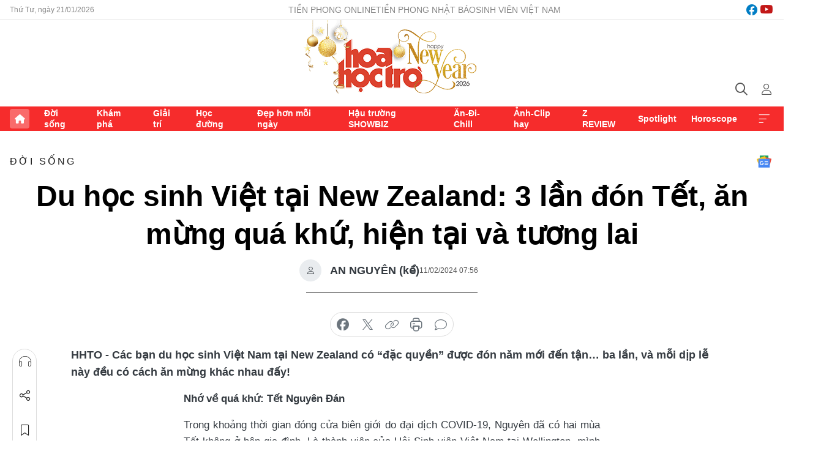

--- FILE ---
content_type: text/html;charset=utf-8
request_url: https://hoahoctro.tienphong.vn/du-hoc-sinh-viet-tai-new-zealand-3-lan-don-tet-an-mung-qua-khu-hien-tai-va-tuong-lai-post1611666.tpo
body_size: 18781
content:
<!DOCTYPE html> <html lang="vi" class="hht "> <head> <title>Du học sinh Việt tại New Zealand: 3 lần đón Tết, ăn mừng quá khứ, hiện tại và tương lai | Báo điện tử Tiền Phong</title> <meta name="description" content="Du học sinh Việt Nam tại New Zealand có “đặc quyền” được đón năm mới đến tận… ba lần, và mỗi dịp lễ này đều có cách ăn mừng khác nhau đấy!"/> <meta name="keywords" content="Du học sinh, Du học New Zealand, Du học sinh đón Tết, Tết Nguyên đán, Tết Giáp Thìn, Tết 2024"/> <meta name="news_keywords" content="Du học sinh, Du học New Zealand, Du học sinh đón Tết, Tết Nguyên đán, Tết Giáp Thìn, Tết 2024"/> <meta http-equiv="Content-Type" content="text/html; charset=utf-8" /> <meta http-equiv="X-UA-Compatible" content="IE=edge"/> <meta http-equiv="refresh" content="1800" /> <meta name="revisit-after" content="1 days" /> <meta name="viewport" content="width=device-width, initial-scale=1"> <meta http-equiv="content-language" content="vi" /> <meta name="format-detection" content="telephone=no"/> <meta name="format-detection" content="address=no"/> <meta name="apple-mobile-web-app-capable" content="yes"> <meta name="apple-mobile-web-app-status-bar-style" content="black"> <meta name="apple-mobile-web-app-title" content="Báo điện tử Tiền Phong"/> <meta name="referrer" content="no-referrer-when-downgrade"/> <link rel="shortcut icon" href="https://cdn.tienphong.vn/assets/web/styles/img/h2t.png" type="image/x-icon" /> <link rel="preconnect" href="https://cdn.tienphong.vn"/> <link rel="dns-prefetch" href="https://cdn.tienphong.vn"/> <link rel="dns-prefetch" href="//www.google-analytics.com" /> <link rel="dns-prefetch" href="//www.googletagmanager.com" /> <link rel="dns-prefetch" href="//stc.za.zaloapp.com" /> <link rel="dns-prefetch" href="//fonts.googleapis.com" /> <script> var cmsConfig = { domainDesktop: 'https://hoahoctro.tienphong.vn', domainMobile: 'https://hoahoctro.tienphong.vn', domainApi: 'https://api.tienphong.vn', domainStatic: 'https://cdn.tienphong.vn', domainLog: 'https://log.tienphong.vn', googleAnalytics: 'G-749R1YGL4H,UA-161062453-1', siteId: 1, pageType: 1, objectId: 1611666, adsZone: 316, allowAds: false, adsLazy: true, antiAdblock: true, }; if (window.location.protocol !== 'https:' && window.location.hostname.indexOf('tienphong.vn') !== -1) { window.location = 'https://' + window.location.hostname + window.location.pathname + window.location.hash; } var USER_AGENT=window.navigator&&window.navigator.userAgent||"",IS_MOBILE=/Android|webOS|iPhone|iPod|BlackBerry|Windows Phone|IEMobile|Mobile Safari|Opera Mini/i.test(USER_AGENT);function setCookie(e,o,i){var n=new Date,i=(n.setTime(n.getTime()+24*i*60*60*1e3),"expires="+n.toUTCString());document.cookie=e+"="+o+"; "+i+";path=/;"}function getCookie(e){var o=document.cookie.indexOf(e+"="),i=o+e.length+1;return!o&&e!==document.cookie.substring(0,e.length)||-1===o?null:(-1===(e=document.cookie.indexOf(";",i))&&(e=document.cookie.length),unescape(document.cookie.substring(i,e)))}; </script> <script> if(USER_AGENT && USER_AGENT.indexOf("facebot") <= 0 && USER_AGENT.indexOf("facebookexternalhit") <= 0) { var query = ''; var hash = ''; if (window.location.search) query = window.location.search; if (window.location.hash) hash = window.location.hash; var canonicalUrl = 'https://hoahoctro.tienphong.vn/du-hoc-sinh-viet-tai-new-zealand-3-lan-don-tet-an-mung-qua-khu-hien-tai-va-tuong-lai-post1611666.tpo' + query + hash ; var curUrl = decodeURIComponent(window.location.href); if(!location.port && canonicalUrl.startsWith("http") && curUrl != canonicalUrl){ window.location.replace(canonicalUrl); } } </script> <meta property="fb:app_id" content="398178286982123"/> <meta property="fb:pages" content="102790913161840"/> <meta name="author" content="Báo điện tử Tiền Phong" /> <meta name="copyright" content="Copyright © 2026 by Báo điện tử Tiền Phong" /> <meta name="RATING" content="GENERAL" /> <meta name="GENERATOR" content="Báo điện tử Tiền Phong" /> <meta content="Báo điện tử Tiền Phong" itemprop="sourceOrganization" name="source"/> <meta content="news" itemprop="genre" name="medium"/> <meta name="robots" content="noarchive, max-image-preview:large, index, follow" /> <meta name="GOOGLEBOT" content="noarchive, max-image-preview:large, index, follow" /> <link rel="canonical" href="https://hoahoctro.tienphong.vn/du-hoc-sinh-viet-tai-new-zealand-3-lan-don-tet-an-mung-qua-khu-hien-tai-va-tuong-lai-post1611666.tpo" /> <meta property="og:site_name" content="Báo điện tử Tiền Phong"/> <meta property="og:rich_attachment" content="true"/> <meta property="og:type" content="article"/> <meta property="og:url" content="https://hoahoctro.tienphong.vn/du-hoc-sinh-viet-tai-new-zealand-3-lan-don-tet-an-mung-qua-khu-hien-tai-va-tuong-lai-post1611666.tpo"/> <meta property="og:image" content="https://cdn.tienphong.vn/images/bdfc554ea35983ad68a96e0050b6e2cb8298e60d99bed21b717dda5b68ca2b70070ab7d1ac6bf0fa12f043bb0f577d9927bbab50fcef06841e7bf4da168fe159548c756d9b02e89d75ba1b2e580974fb/tetvietcom-7069.jpg.webp"/> <meta property="og:image:width" content="1200"/> <meta property="og:image:height" content="630"/> <meta property="og:title" content="Du học sinh Việt tại New Zealand: 3 lần đón Tết, ăn mừng quá khứ, hiện tại và tương lai"/> <meta property="og:description" content="Các bạn du học sinh Việt Nam tại New Zealand có “đặc quyền” được đón năm mới đến tận… ba lần, và mỗi dịp lễ này đều có cách ăn mừng khác nhau đấy!"/> <meta name="twitter:card" value="summary"/> <meta name="twitter:url" content="https://hoahoctro.tienphong.vn/du-hoc-sinh-viet-tai-new-zealand-3-lan-don-tet-an-mung-qua-khu-hien-tai-va-tuong-lai-post1611666.tpo"/> <meta name="twitter:title" content="Du học sinh Việt tại New Zealand: 3 lần đón Tết, ăn mừng quá khứ, hiện tại và tương lai"/> <meta name="twitter:description" content="Các bạn du học sinh Việt Nam tại New Zealand có “đặc quyền” được đón năm mới đến tận… ba lần, và mỗi dịp lễ này đều có cách ăn mừng khác nhau đấy!"/> <meta name="twitter:image" content="https://cdn.tienphong.vn/images/bdfc554ea35983ad68a96e0050b6e2cb8298e60d99bed21b717dda5b68ca2b70070ab7d1ac6bf0fa12f043bb0f577d9927bbab50fcef06841e7bf4da168fe159548c756d9b02e89d75ba1b2e580974fb/tetvietcom-7069.jpg.webp"/> <meta name="twitter:site" content="@Báo điện tử Tiền Phong"/> <meta name="twitter:creator" content="@Báo điện tử Tiền Phong"/> <meta property="article:publisher" content="https://www.facebook.com/www.tienphong.vn/" /> <meta property="article:tag" content="Du học sinh,Du học New Zealand,Du học sinh đón Tết,Tết Nguyên đán,Tết Giáp Thìn,Tết 2024"/> <meta property="article:section" content="Hoa học trò,Đời sống" /> <meta property="article:published_time" content="2024-02-11T14:56:35+0700"/> <meta property="article:modified_time" content="2024-02-11T16:20:12+0700"/> <script type="application/ld+json"> { "@context" : "https://schema.org", "@type" : "WebSite", "name": "Báo điện tử Tiền Phong", "url": "https://hoahoctro.tienphong.vn", "alternateName" : "Hoa học trò, chuyên trang của Báo điện tử Tiền Phong", "potentialAction": { "@type": "SearchAction", "target": { "@type": "EntryPoint", "urlTemplate": "https://hoahoctro.tienphong.vn/search/?q={search_term_string}" }, "query-input": "required name=search_term_string" } } </script> <script type="application/ld+json"> { "@context":"http://schema.org", "@type":"BreadcrumbList", "itemListElement":[ { "@type":"ListItem", "position":1, "item":{ "@id":"https://hoahoctro.tienphong.vn/hht-doi-song/", "name":"Đời sống" } } ] } </script> <script type="application/ld+json"> { "@context": "http://schema.org", "@type": "NewsArticle", "mainEntityOfPage":{ "@type":"WebPage", "@id":"https://hoahoctro.tienphong.vn/du-hoc-sinh-viet-tai-new-zealand-3-lan-don-tet-an-mung-qua-khu-hien-tai-va-tuong-lai-post1611666.tpo" }, "headline": "Du học sinh Việt tại New Zealand: 3 lần đón Tết, ăn mừng quá khứ, hiện tại và tương lai", "description": "Các bạn du học sinh Việt Nam tại New Zealand có “đặc quyền” được đón năm mới đến tận… ba lần, và mỗi dịp lễ này đều có cách ăn mừng khác nhau đấy!", "image": { "@type": "ImageObject", "url": "https://cdn.tienphong.vn/images/bdfc554ea35983ad68a96e0050b6e2cb8298e60d99bed21b717dda5b68ca2b70070ab7d1ac6bf0fa12f043bb0f577d9927bbab50fcef06841e7bf4da168fe159548c756d9b02e89d75ba1b2e580974fb/tetvietcom-7069.jpg.webp", "width" : 1200, "height" : 675 }, "datePublished": "2024-02-11T14:56:35+0700", "dateModified": "2024-02-11T16:20:12+0700", "author": { "@type": "Person", "name": "AN NGUYÊN (kể)" }, "publisher": { "@type": "Organization", "name": "Báo điện tử Tiền Phong", "logo": { "@type": "ImageObject", "url": "https://cdn.tienphong.vn/assets/web/styles/img/tienphong-logo-2025.png" } } } </script> <link rel="preload" href="https://cdn.tienphong.vn/assets/web/styles/css/main.min-1.0.68.css" as="style"> <link rel="preload" href="https://cdn.tienphong.vn/assets/web/js/main.min-1.0.34.js" as="script"> <link rel="preload" href="https://common.mcms.one/assets/js/web/story.min-0.0.9.js" as="script"> <link rel="preload" href="https://cdn.tienphong.vn/assets/web/js/detail.min-1.0.19.js" as="script"> <link id="cms-style" rel="stylesheet" href="https://cdn.tienphong.vn/assets/web/styles/css/main.min-1.0.68.css"> <style>i.ic-live { background: url(http://cdn.tienphong.vn/assets/web/styles/img/liveicon-min.png) center 2px no-repeat; display: inline-block!important; background-size: contain; height: 24px; width: 48px;
} .ic-live::before { content: "";
} .rss-page li { list-style: square; margin-left: 30px;
} .rss-page li a { color: var(--primary);
} .rss-page ul ul { margin-bottom: inherit;
} .rss-page li li { list-style: circle;
} .hht .mega-menu .expand-wrapper .relate-website .tpo, .hht .mega-menu .relate-website-megamenu .tpo, .svvn .mega-menu .expand-wrapper .relate-website .tpo, .svvn .mega-menu .relate-website-megamenu .tpo { height: 30px;
} .hht .basic-box-13 .left .story:first-child .story__thumb img, .hht .basic-box-13 .right .story:first-child .story__thumb img { width: 670px;
} .hht #sdaWeb_SdaTop { padding-bottom: 20px;
}</style> <script type="text/javascript"> var _metaOgUrl = 'https://hoahoctro.tienphong.vn/du-hoc-sinh-viet-tai-new-zealand-3-lan-don-tet-an-mung-qua-khu-hien-tai-va-tuong-lai-post1611666.tpo'; var page_title = document.title; var tracked_url = window.location.pathname + window.location.search + window.location.hash; var cate_path = 'hht-doi-song'; if (cate_path.length > 0) { tracked_url = "/" + cate_path + tracked_url; } </script> <script async="" src="https://www.googletagmanager.com/gtag/js?id=G-749R1YGL4H"></script> <script> window.dataLayer = window.dataLayer || []; function gtag(){dataLayer.push(arguments);} gtag('js', new Date()); gtag('config', 'G-749R1YGL4H', {page_path: tracked_url}); gtag('config', 'UA-161062453-1', {page_path: tracked_url}); </script> <script>window.dataLayer = window.dataLayer || [];dataLayer.push({'pageCategory': '/hht\-doi\-song'});</script> <script> window.dataLayer = window.dataLayer || []; dataLayer.push({ 'event': 'Pageview', 'articleId': '1611666', 'articleTitle': 'Du học sinh Việt tại New Zealand: 3 lần đón Tết, ăn mừng quá khứ, hiện tại và tương lai', 'articleCategory': 'Hoa học trò,Đời sống', 'articleAlowAds': false, 'articleAuthor': 'AN NGUYÊN (kể)', 'articleType': 'detail', 'articleTags': 'Du học sinh,Du học New Zealand,Du học sinh đón Tết,Tết Nguyên đán,Tết Giáp Thìn,Tết 2024', 'articlePublishDate': '2024-02-11T14:56:35+0700', 'articleThumbnail': 'https://cdn.tienphong.vn/images/bdfc554ea35983ad68a96e0050b6e2cb8298e60d99bed21b717dda5b68ca2b70070ab7d1ac6bf0fa12f043bb0f577d9927bbab50fcef06841e7bf4da168fe159548c756d9b02e89d75ba1b2e580974fb/tetvietcom-7069.jpg.webp', 'articleShortUrl': 'https://hoahoctro.tienphong.vn/du-hoc-sinh-viet-tai-new-zealand-3-lan-don-tet-an-mung-qua-khu-hien-tai-va-tuong-lai-post1611666.tpo', 'articleFullUrl': 'https://hoahoctro.tienphong.vn/du-hoc-sinh-viet-tai-new-zealand-3-lan-don-tet-an-mung-qua-khu-hien-tai-va-tuong-lai-post1611666.tpo', }); </script> <script> window.dataLayer = window.dataLayer || []; dataLayer.push({'articleAuthor': 'AN NGUYÊN (kể)', 'articleAuthorID': '0'}); </script> <script type='text/javascript'> gtag('event', 'article_page',{ 'articleId': '1611666', 'articleTitle': 'Du học sinh Việt tại New Zealand: 3 lần đón Tết, ăn mừng quá khứ, hiện tại và tương lai', 'articleCategory': 'Hoa học trò,Đời sống', 'articleAlowAds': false, 'articleAuthor': 'AN NGUYÊN (kể)', 'articleType': 'detail', 'articleTags': 'Du học sinh,Du học New Zealand,Du học sinh đón Tết,Tết Nguyên đán,Tết Giáp Thìn,Tết 2024', 'articlePublishDate': '2024-02-11T14:56:35+0700', 'articleThumbnail': 'https://cdn.tienphong.vn/images/bdfc554ea35983ad68a96e0050b6e2cb8298e60d99bed21b717dda5b68ca2b70070ab7d1ac6bf0fa12f043bb0f577d9927bbab50fcef06841e7bf4da168fe159548c756d9b02e89d75ba1b2e580974fb/tetvietcom-7069.jpg.webp', 'articleShortUrl': 'https://hoahoctro.tienphong.vn/du-hoc-sinh-viet-tai-new-zealand-3-lan-don-tet-an-mung-qua-khu-hien-tai-va-tuong-lai-post1611666.tpo', 'articleFullUrl': 'https://hoahoctro.tienphong.vn/du-hoc-sinh-viet-tai-new-zealand-3-lan-don-tet-an-mung-qua-khu-hien-tai-va-tuong-lai-post1611666.tpo', }); </script> </head> <body class=" detail-page "> <div id="sdaWeb_SdaMasthead" class="rennab banner-top" data-platform="1" data-position="Web_SdaMasthead" style="display:none"> </div> <header class="site-header"> <div class="top-wrapper"> <div class="container"> <span class="time" id="today"></span> <div class="relate-website"> <a href="https://tienphong.vn" class="website tpo" target="_blank" rel="nofollow" title="Tiền Phong Online">Tiền Phong Online</a> <a href="https://tienphong.vn/nhat-bao/" class="website tpo" title="Tiền Phong Nhật báo" target="_blank" rel="nofollow">Tiền Phong Nhật báo</a> <a href="https://svvn.tienphong.vn" class="website svvn" target="_blank" rel="nofollow" title="Sinh viên Việt Nam">Sinh viên Việt Nam</a> </div> <div class="lang-social"> <div class="social"> <a href="https://www.facebook.com/hoahoctro.vn" target="_blank" rel="nofollow" title="facebook"> <i class="ic-facebook"></i> </a> <a href="https://www.youtube.com/channel/UCtalnZVcscFoCo4lrpa37CA" target="_blank" rel="nofollow" title="youtube"> <i class="ic-youtube"></i> </a> </div> </div> </div> </div> <div class="main-wrapper"> <div class="container"> <h3><a class="logo" href="/" title="Báo điện tử Tiền Phong">Báo điện tử Tiền Phong</a></h3> <div class="search-wrapper"> <span class="ic-search"></span> <div class="search-form"> <input class="form-control txtsearch" placeholder="Tìm kiếm"> <i class="ic-close"></i> </div> </div> <div class="user" id="userprofile"> <span class="ic-user"></span> </div> </div> </div> <div class="navigation-wrapper"> <div class="container"> <ul class="menu"> <li><a href="/" class="home" title="Trang chủ">Trang chủ</a></li> <li> <a class="text" href="https://hoahoctro.tienphong.vn/hht-doi-song/" title="Đời sống">Đời sống</a> </li> <li> <a class="text" href="https://hoahoctro.tienphong.vn/hht-kham-pha/" title="Khám phá">Khám phá</a> </li> <li> <a class="text" href="https://hoahoctro.tienphong.vn/hht-giai-tri/" title="Giải trí">Giải trí</a> </li> <li> <a class="text" href="https://hoahoctro.tienphong.vn/hht-hoc-duong/" title="Học đường">Học đường</a> </li> <li> <a class="text" href="https://hoahoctro.tienphong.vn/hht-dep-hon-moi-ngay/" title="Đẹp hơn mỗi ngày">Đẹp hơn mỗi ngày</a> </li> <li> <a class="text" href="https://hoahoctro.tienphong.vn/hht-hau-truong-showbiz/" title="Hậu trường SHOWBIZ">Hậu trường SHOWBIZ</a> </li> <li> <a class="text" href="https://hoahoctro.tienphong.vn/hht-an-di-chill/" title="Ăn-Đi-Chill">Ăn-Đi-Chill</a> </li> <li> <a class="text" href="https://hoahoctro.tienphong.vn/hht-anh-clip-hay/" title="Ảnh-Clip hay">Ảnh-Clip hay</a> </li> <li> <a class="text" href="https://hoahoctro.tienphong.vn/z-review/" title="Z REVIEW">Z REVIEW</a> </li> <li> <a class="text" href="https://hoahoctro.tienphong.vn/hht-spotlight/" title="Spotlight">Spotlight</a> </li> <li> <a class="text" href="https://hoahoctro.tienphong.vn/hht-horoscope/" title="Horoscope">Horoscope</a> </li> <li><a href="javascript:void(0);" class="expansion" title="Xem thêm">Xem thêm</a></li> </ul> <div class="mega-menu"> <div class="container"> <div class="menu-wrapper"> <div class="wrapper"> <span class="label">Chuyên mục</span> <div class="item"> <a class="title" href="https://hoahoctro.tienphong.vn/hht-doi-song/" title="Đời sống">Đời sống</a> </div> <div class="item"> <a class="title" href="https://hoahoctro.tienphong.vn/hht-kham-pha/" title="Khám phá">Khám phá</a> </div> <div class="item"> <a class="title" href="https://hoahoctro.tienphong.vn/hht-giai-tri/" title="Giải trí">Giải trí</a> </div> <div class="item"> <a class="title" href="https://hoahoctro.tienphong.vn/hht-hoc-duong/" title="Học đường">Học đường</a> </div> <div class="item"> <a class="title" href="https://hoahoctro.tienphong.vn/hht-dep-hon-moi-ngay/" title="Đẹp hơn mỗi ngày">Đẹp hơn mỗi ngày</a> </div> <div class="item"> <a class="title" href="https://hoahoctro.tienphong.vn/hht-hau-truong-showbiz/" title="Hậu trường SHOWBIZ">Hậu trường SHOWBIZ</a> </div> <div class="item"> <a class="title" href="https://hoahoctro.tienphong.vn/hht-an-di-chill/" title="Ăn-Đi-Chill">Ăn-Đi-Chill</a> </div> <div class="item"> <a class="title" href="https://hoahoctro.tienphong.vn/hht-anh-clip-hay/" title="Ảnh-Clip hay">Ảnh-Clip hay</a> </div> <div class="item"> <a class="title" href="https://hoahoctro.tienphong.vn/z-review/" title="Z REVIEW">Z REVIEW</a> </div> <div class="item"> <a class="title" href="https://hoahoctro.tienphong.vn/hht-spotlight/" title="Spotlight">Spotlight</a> </div> <div class="item"> <a class="title" href="https://hoahoctro.tienphong.vn/hht-dung-bo-lo/" title="Đừng bỏ lỡ!">Đừng bỏ lỡ!</a> </div> <div class="item"> <a class="title" href="https://hoahoctro.tienphong.vn/hht-horoscope/" title="Horoscope">Horoscope</a> </div> <div class="item"> <a class="title" href="https://hoahoctro.tienphong.vn/hht-suoi-am-trai-tim/" title="Sưởi ấm trái tim">Sưởi ấm trái tim</a> </div> <div class="item"> <a class="title" href="https://hoahoctro.tienphong.vn/hht-cong-dan-so/" title="Công dân số">Công dân số</a> </div> <div class="item"> <a class="title" href="https://hoahoctro.tienphong.vn/hht-cam-nang-teen/" title="Cẩm nang teen">Cẩm nang teen</a> </div> <div class="item"> <a class="title" href="https://hoahoctro.tienphong.vn/hht-ket-noi-hoa-hoc-tro/" title="Kết nối Hoa Học Trò">Kết nối Hoa Học Trò</a> </div> </div> </div> <div class="expand-wrapper"> <div class="relate-website"> <span class="title">Các trang khác</span> <a href="https://tienphong.vn" class="website tpo" target="_blank" rel="nofollow" title="Tiền Phong Online">Tiền Phong Online</a> <a href="https://svvn.tienphong.vn" class="website svvn" target="_blank" rel="nofollow" title="Sinh viên Việt Nam">Sinh viên Việt Nam</a> </div> <div class="wrapper"> <span class="title">Liên hệ quảng cáo</span> <span class="text"> <i class="ic-phone"></i> <a href="tel:+84909559988">0909559988</a> </span> <span class="text"> <i class="ic-mail"></i> <a href="mailto:booking@baotienphong.com.vn">booking@baotienphong.com.vn</a> </span> </div> <div class="wrapper"> <span class="title">Tòa soạn</span> <span class="text"> <i class="ic-location"></i> <address>15 Hồ Xuân Hương, Hà Nội</address> </span> <span class="text"> <i class="ic-phone"></i> <a href="tel:+842439431250">024.39431250</a> </span> </div> <div class="wrapper"> <span class="title">Đặt mua báo in</span> <span class="text"> <i class="ic-phone"></i> <a href="tel:+842439439664">(024)39439664</a> </span> <span class="text"> <i class="ic-phone"></i> <a href="tel:+84908988666">0908988666</a> </span> </div> <div class="wrapper"> <a href="/ban-doc-lam-bao.tpo" class="send" title="Bạn đọc làm báo"><i class="ic-send"></i>Bạn đọc làm báo</a> <a href="#" class="companion" title="Đồng hành cùng Tiền phong">Đồng hành cùng Tiền phong</a> </div> <div class="link"> <a href="/toa-soan.tpo" class="text" title="Giới thiệu<">Giới thiệu</a> <a href="/nhat-bao/" class="text" title="Nhật báo">Nhật báo</a> <a href="/topics.html" class="text" title="Sự kiện">Sự kiện</a> <a href="/quang-cao.tpo" class="text" title="Quảng cáo">Quảng cáo</a> </div> <div class="top-social"> <a href="javascript:void(0);" class="title" title="Theo dõi Báo Tiền phong trên">Theo dõi Báo Tiền phong trên</a> <a href="https://www.facebook.com/www.tienphong.vn/" class="facebook" target="_blank" rel="nofollow">fb</a> <a href="https://www.youtube.com/@baotienphong" class="youtube" target="_blank" rel="nofollow">yt</a> <a href="https://www.tiktok.com/@baotienphong.official" class="tiktok" target="_blank" rel="nofollow">tt</a> <a href="https://zalo.me/783607375436573981" class="zalo" target="_blank" rel="nofollow">zl</a> <a href="https://news.google.com/publications/CAAiEF9pVTo7tHQ-AT_ZBUo_100qFAgKIhBfaVU6O7R0PgE_2QVKP9dN?hl=vi&gl=VN&ceid=VN:vi" class="google" target="_blank" rel="nofollow">gg</a> </div> </div> </div> </div> </div> </div> </header> <div class="site-body"> <div id="sdaWeb_SdaBackground" class="rennab " data-platform="1" data-position="Web_SdaBackground" style="display:none"> </div> <div class="container"> <div id="sdaWeb_SdaArticeTop" class="rennab " data-platform="1" data-position="Web_SdaArticeTop" style="display:none"> </div> <div class="article"> <div class="breadcrumb breadcrumb-detail"> <h2 class="main"> <a href="https://hoahoctro.tienphong.vn/hht-doi-song/" title="Đời sống" class="active">Đời sống</a> </h2> </div> <a href="https://news.google.com/publications/CAAiEF9pVTo7tHQ-AT_ZBUo_100qFAgKIhBfaVU6O7R0PgE_2QVKP9dN?hl=vi&gl=VN&ceid=VN:vi" class="img-ggnews" target="_blank" title="Google News">Google News</a> <div class="article__header"> <h1 class="article__title cms-title"> Du học sinh Việt tại New Zealand: 3 lần đón Tết, ăn mừng quá khứ, hiện tại và tương lai </h1> <div class="article__meta"> <div class="wrap-author"> <div class="author"> <span class="thumb"> </span> AN NGUYÊN (kể) </div> </div> <time class="time" datetime="2024-02-11T14:56:35+0700" data-time="1707638195" data-friendly="false">11/02/2024 14:56</time> <meta class="cms-date" itemprop="datePublished" content="2024-02-11T14:56:35+0700"> </div> </div> <div class="features article__social"> <a href="#tts" title="Nghe"> <i class="ic-hear"></i>Nghe </a> <a href="javascript:void(0);" class="item" title="Chia sẻ" data-href="https://hoahoctro.tienphong.vn/du-hoc-sinh-viet-tai-new-zealand-3-lan-don-tet-an-mung-qua-khu-hien-tai-va-tuong-lai-post1611666.tpo" data-rel="facebook"> <i class="ic-share"></i>Chia sẻ </a> <a href="javascript:void(0);" class="sendbookmark hidden" onclick="ME.sendBookmark(this, 1611666);" data-id="1611666" title="Lưu bài viết"> <i class="ic-bookmark"></i>Lưu tin </a> <a href="#comment1611666" title="Bình luận"> <i class="ic-feedback"></i>Bình luận </a> <a href="https://hoahoctro.tienphong.vn/hht-doi-song/" title="Trở về"> <i class="ic-leftLong"></i>Trở về </a> </div> <div class="audio-social"> <div class="social article__social"> <a href="javascript:void(0);" class="item fb" data-href="https://hoahoctro.tienphong.vn/du-hoc-sinh-viet-tai-new-zealand-3-lan-don-tet-an-mung-qua-khu-hien-tai-va-tuong-lai-post1611666.tpo" data-rel="facebook" title="Facebook"> <i class="ic-facebook"></i>chia sẻ </a> <a href="javascript:void(0);" class="item twitterX" data-href="https://hoahoctro.tienphong.vn/du-hoc-sinh-viet-tai-new-zealand-3-lan-don-tet-an-mung-qua-khu-hien-tai-va-tuong-lai-post1611666.tpo" data-rel="twitter" title="Twitter"> <i class="ic-twitterX"></i>chia sẻ </a> <a href="javascript:void(0);" class="item link" data-href="https://hoahoctro.tienphong.vn/du-hoc-sinh-viet-tai-new-zealand-3-lan-don-tet-an-mung-qua-khu-hien-tai-va-tuong-lai-post1611666.tpo" data-rel="copy" title="Copy link"> <i class="ic-link"></i>copy link </a> <a href="javascript:void(0);" class="printer sendprint" title="In bài viết"> <i class="ic-printer"></i>in báo </a> <a href="#comment1611666" class="comment" title="Bình luận"> <i class="ic-feedback"></i>bình luận </a> </div> </div> <div class="article__sapo cms-desc"> HHTO - Các bạn du học sinh Việt Nam tại New Zealand có “đặc quyền” được đón năm mới đến tận… ba lần, và mỗi dịp lễ này đều có cách ăn mừng khác nhau đấy!
</div> <div id="sdaWeb_SdaArticleAfterSapo" class="rennab " data-platform="1" data-position="Web_SdaArticleAfterSapo" style="display:none"> </div> <div class="article__body zce-content-body cms-body" itemprop="articleBody"> <p style="text-align: justify;"><strong>Nhớ về quá khứ: Tết Nguyên Đán</strong></p>
<p style="text-align: justify;">Trong khoảng thời gian đóng cửa biên giới do đại dịch COVID-19, Nguyên đã có hai mùa Tết không ở bên gia đình. Là thành viên của Hội Sinh viên Việt Nam tại Wellington, mình đã chung tay với cộng đồng người Việt tại Wellington để tổ chức hoạt động ăn mừng Tết cổ truyền.</p>
<p style="text-align: justify;">Đây là sự kiện lớn nhất cho người Việt tại Wellington, bất kể tuổi tác hay nghề nghiệp, được tụ họp để ăn uống và vui chơi cùng nhau. Mình luôn cảm thấy thật may mắn khi được thấy hình ảnh các em bé xúng xính trong những tà áo dài chạy nhảy xung quanh ông bà ở nơi cách Việt Nam gần 10 ngàn cây số.</p>
<table class="picture" align="center"> <tbody> <tr> <td class="pic" style="text-align: center;"><img data-image-id="3971980" src="[data-uri]" data-width="1000" data-height="666" class="lazyload cms-photo" data-large-src="https://cdn.tienphong.vn/images/8e202a7ebe082e7e6288a4a0247abd75e76ea1ce783b7b7bfe465da8d1f4abc51b80bdb7f235749b4abcba0769b485d2a09d784de2b6183451f9edf06f4dd08b/tetvietcom-7069.jpg" data-src="https://cdn.tienphong.vn/images/814b5533c866dc3540018a126103e935e76ea1ce783b7b7bfe465da8d1f4abc51b80bdb7f235749b4abcba0769b485d2a09d784de2b6183451f9edf06f4dd08b/tetvietcom-7069.jpg" alt="Ảnh: NVCC" title="Ảnh: NVCC" width="1000" height="666"></td> </tr> <tr> <td class="caption"> <p style="text-align: center;">Ảnh: NVCC</p></td> </tr> </tbody>
</table>
<p style="text-align: justify;">Bên cạnh hoạt động chính thức này thì người Việt trẻ tại Wellington cũng có cách riêng để tận hưởng Tết Ta. Những mùa Tết gần đây mình đều được bạn bè rủ đến những <em>flat</em> (nhà thuê của sinh viên) khác nhau để nấu nướng, ăn uống, chơi bài và… hát karaoke.</p>
<p style="text-align: justify;">Có những cô chú ở Wellington và Auckland chuyên nấu và bán đồ ăn Việt Nam với những món rất “đắt <em>show</em>” vào mùa Tết như chân gà ngâm tỏi ớt, bánh tét, chả lụa, xôi gấc… Tuy giá cả khi quy đổi thành tiền Việt hơi “đau lòng” nhưng tụi mình đương nhiên đều rất hoan hỉ vì vừa được ăn món truyền thống, vừa được ủng hộ các cô chú trong cộng đồng.</p>
<p style="text-align: justify;">Được sum vầy bên bạn bè và ăn đồ ăn Tết, rồi dậy sớm lúc 6h sáng mùng Một để gọi về đúng giao thừa ở Việt Nam đã cho phép Nguyên dù ở rất xa nhưng vẫn cảm thấy thật gần với nơi mình sinh ra.</p>
<p style="text-align: justify;"><strong>Biết ơn hiện tại: Tết Tây</strong></p>
<p style="text-align: justify;">Cách ăn mừng Tết Tây ở thủ đô Wellington, New Zealand rất giống với cách giới trẻ Sài Gòn đón Giao thừa ở phố đi bộ Nguyễn Huệ: Xập xình, đông đúc và nhiều năng lượng. Khác với ý nghĩa sâu lắng và đậm tính gia đình của dịp Giáng sinh tại New Zealand, năm mới ở đây là cơ hội để tụ họp bạn bè ở những bữa tiệc thâu đêm tại nhà hay cùng nhau ra phố để nhảy nhót từ <em>bar</em> này sang <em>bar</em> khác.</p>
<p style="text-align: justify;">Thế nhưng, việc đi quẩy không phải là cách duy nhất để chúng mình thể hiện tinh thần sống hết mình trong hiện tại đâu (và chính bản thân Nguyên cũng không thích nơi đông người). Một phong cách ăn mừng phổ biến khác là… nhảy xuống biển.</p>
<table class="picture" align="center"> <tbody> <tr> <td class="pic" style="text-align: center;"><img data-image-id="3971978" src="[data-uri]" data-width="788" data-height="1050" class="lazyload cms-photo" data-large-src="https://cdn.tienphong.vn/images/8e202a7ebe082e7e6288a4a0247abd75e76ea1ce783b7b7bfe465da8d1f4abc5def3815ba77351ca445a6d4e0000190f7bd1e21a1387559dbb51cd8786df6be3f0ca7ea95604f1801b5908427e7f00fe/new-years-eve-8406.jpeg" data-src="https://cdn.tienphong.vn/images/814b5533c866dc3540018a126103e935e76ea1ce783b7b7bfe465da8d1f4abc5def3815ba77351ca445a6d4e0000190f7bd1e21a1387559dbb51cd8786df6be3f0ca7ea95604f1801b5908427e7f00fe/new-years-eve-8406.jpeg" alt="Ảnh: NVCC" title="Ảnh: NVCC" width="788" height="1050"></td> </tr> <tr> <td class="caption"> <p style="text-align: center;">Ảnh: NVCC</p></td> </tr> </tbody>
</table>
<p style="text-align: justify;">Chiều ngày cuối năm 2021, mình và các bạn cùng nhà đã lái xe ra vịnh Princess ở phía Nam Wellington. Tụi mình đi bộ dọc bờ biển vài tiếng đồng hồ để thu gom củi vụn và chất đống sau một vách đá kín gió. Khi trời bắt đầu chập tối (khoảng 10 giờ vì vào mùa Hè Mặt Trời lặn rất muộn), tụi mình bắt đầu đào hố để xây lửa trại. Trong sự “bàng hoàng” khi nhận ra không ai mang xẻng, 4 đôi tay đã xúc lấy xúc để từng vố cát mịn trong khi 8 cái đầu gối mỗi lúc một lún sâu vào bãi biển.</p>
<p style="text-align: justify;">Tụi mình rốt cuộc cũng nhóm được lửa 20 phút trước nửa đêm, rồi bọc<em> kumara</em> (giống khoai lang bản địa của Aotearoa) trong giấy bạc để vùi dưới tro và xiên kẹo dẻo <em>marshmallow</em> trên những nhành cây mỏng để nướng. Sau khi chụp pô ảnh, tụi mình hẹn nhau không xem điện thoại hay nhìn đồng hồ đeo tay cho đến khi pháo hoa nổ báo hiệu năm mới. Trong những giờ phút cuối cùng của năm cũ, tất cả những gì tụi mình có là hơi ấm từ bếp lửa, hương khói trong đồ ăn, và lòng biết ơn vì vẫn ở đây cùng nhau.</p>
<table class="picture" align="center"> <tbody> <tr> <td class="pic" style="text-align: center;"><img data-image-id="3971977" src="[data-uri]" data-width="1152" data-height="2048" class="lazyload cms-photo" data-large-src="https://cdn.tienphong.vn/images/8e202a7ebe082e7e6288a4a0247abd75e76ea1ce783b7b7bfe465da8d1f4abc5fb0f9f37e71e939a8c978361578cd2682d0831c0c7523646f16fd36a27b6b465e1ea4bd39c695733b513a3985dfeb63f/matariki-phaohoa-4729.jpg" data-src="https://cdn.tienphong.vn/images/814b5533c866dc3540018a126103e935e76ea1ce783b7b7bfe465da8d1f4abc5fb0f9f37e71e939a8c978361578cd2682d0831c0c7523646f16fd36a27b6b465e1ea4bd39c695733b513a3985dfeb63f/matariki-phaohoa-4729.jpg" alt="Ảnh: NVCC" title="Ảnh: NVCC" width="1152" height="2048"></td> </tr> <tr> <td class="caption"> <p style="text-align: center;">Ảnh: NVCC</p></td> </tr> </tbody>
</table>
<p style="text-align: justify;">Khi bầu trời rực sáng ánh pháo hoa thì tụi mình lao luôn xuống làn nước biển đang phản chiếu lấp lánh và rú lên vì lạnh. Nguyên bước vào năm 2022 ướt lép nhép, ám mùi khói và no một bụng khoai. Mình không thể đòi hỏi một khởi đầu nào khác tuyệt hơn thế.</p>
<p style="text-align: justify;"><strong>Hướng đến tương lai: Matariki, ngày Tết của người Māori</strong></p>
<p style="text-align: justify;">Người Māori là dân tộc bản địa của Aotearoa New Zealand trước khi thực dân châu Âu đô hộ. Mình đã rất phấn khích khi biết được rằng văn hóa Māori ăn mừng năm mới theo lịch của các chòm sao thay vì lịch dựa theo mặt trời của văn hóa phương Tây, tương tự như cách người Việt xác định ngày Tết Nguyên Đán dựa theo lịch của mặt trăng vậy.</p>
<p style="text-align: justify;">Tết của người Māori đặt tên theo cụm sao Matariki, là dịp ăn mừng ngày cụm sao này mọc trở lại trên bầu trời đêm vào khoảng tháng 6, tháng 7 dương lịch hàng năm. Văn hóa Māori hiện đại công nhận chín ngôi sao trong cụm Matariki, mỗi ngôi sao đều mang ý nghĩa riêng về các yếu tố khác nhau của thế giới tự nhiên và sự sinh tồn của con người.</p>
<table class="picture" align="center"> <tbody> <tr> <td class="pic" style="text-align: center;"><img data-image-id="3971981" src="[data-uri]" data-width="836" data-height="631" class="lazyload cms-photo" data-large-src="https://cdn.tienphong.vn/images/8e202a7ebe082e7e6288a4a0247abd75e76ea1ce783b7b7bfe465da8d1f4abc5fb0f9f37e71e939a8c978361578cd2681a3e87e8365c61ecdf8a423a06f4edfa/matariki-7055.png" data-src="https://cdn.tienphong.vn/images/814b5533c866dc3540018a126103e935e76ea1ce783b7b7bfe465da8d1f4abc5fb0f9f37e71e939a8c978361578cd2681a3e87e8365c61ecdf8a423a06f4edfa/matariki-7055.png" alt="Ảnh: NVCC" title="Ảnh: NVCC" width="836" height="631"></td> </tr> <tr> <td class="caption"> <p style="text-align: center;">Ảnh: NVCC</p></td> </tr> </tbody>
</table>
<p style="text-align: justify;">Matariki là dịp các dòng tộc Māori tôn thờ tổ tiên từ quá khứ, tỏ lòng biết ơn những điều sung túc trong hiện tại và chuẩn bị tài nguyên để sinh sống và phát triển trong tương lai. Đặc biệt hơn, người Māori có thể đưa ra những tiên đoán cho năm mới dựa theo độ sáng của từng ngôi sao trong cụm chín sao này. Chẳng hạn, nếu ngôi sao Tupu-ā-nuku sáng rõ thì vụ mùa trong năm tới sẽ bội thu, vì đây là ngôi sao tượng trưng cho thức ăn mọc trong đất.</p>
<p style="text-align: justify;">Từ 1940 đến 1990, truyền thống ăn mừng Matariki bị thui chột từ những chèn ép về văn hóa và chính trị mà cộng đồng Māori phải hứng chịu trong quá trình bị đô hộ. Vì vậy, việc Matariki được công nhận là ngày nghỉ lễ quốc gia bởi thủ tướng Jacinda Ardern vào năm 2021 đã mở ra một tương lai triển vọng cho mối quan hệ giữa chính quyền thuộc địa và người bản địa Māori.</p>
<p style="text-align: justify;">Theo đúng lệ, người Māori ngắm cụm sao Matariki mọc, tưởng nhớ tổ tiên và cúng thức ăn lên các vì sao. Hội đồng quản lý thành phố Wellington tổ chức Matariki theo sự kết hợp giữa hiện đại và truyền thống, vừa lưu giữ bản sắc mà cũng dễ tiếp cận cho những ai chưa thân thuộc với văn hóa bản địa. Dù chưa có cơ hội tham gia nghi thức truyền thống, Nguyên vẫn vui với cơ hội được hưởng ứng Matariki bằng cách cùng bạn bè xem biểu diễn âm nhạc dọc bờ cảng, dạo quanh các xe bán đồ ăn và ngắm pháo hoa.</p>
<table class="picture" align="center"> <tbody> <tr> <td class="pic" style="text-align: center;"><img data-image-id="3971982" src="[data-uri]" data-width="1000" data-height="643" class="lazyload cms-photo" data-large-src="https://cdn.tienphong.vn/images/8e202a7ebe082e7e6288a4a0247abd75e76ea1ce783b7b7bfe465da8d1f4abc556a3cbe94dadd8b20e22e0a67a6538678394b6ec0cfc1e562e5ab2c681e6f64f/maori-2-1547.jpg" data-src="https://cdn.tienphong.vn/images/814b5533c866dc3540018a126103e935e76ea1ce783b7b7bfe465da8d1f4abc556a3cbe94dadd8b20e22e0a67a6538678394b6ec0cfc1e562e5ab2c681e6f64f/maori-2-1547.jpg" alt="Ảnh: Britannica." title="Ảnh: Britannica." width="1000" height="643"></td> </tr> <tr> <td class="caption"> <p style="text-align: center;">Ảnh: Britannica.</p></td> </tr> </tbody>
</table>
<p style="text-align: justify;">Việc ăn mừng Matariki cùng bạn bè tại Aotearoa New Zealand trong hai năm vừa qua, với nhiều bạn trong số đó là người Māori, đã cho phép mình chứng kiến những giây phút đặc biệt xúc động. Vào đêm Đông lạnh lẽo, hàng trăm người đổ về bờ biển ở thủ đô Wellington bên những lửa trại đỏ hồng, chuyền tay nhau <em>hāngī </em>(món nướng trong lò dưới lòng đất) và ngân nga các bài hát truyền thống Māori để cầu chúc một năm mới tốt đẹp.</p>
<p style="text-align: justify;">Tương lai của New Zealand hửng màu tươi sáng hơn khi những nghi thức thiêng liêng đã có lúc tưởng như bị mất đi mãi mãi, giờ đây sống lại dọc khắp dải đất của đám mây dài màu trắng(*).</p>
<p style="text-align: justify;"><em>(*) Người Māori gọi New Zealand là Aotearoa, nghĩa là “Land of the long white cloud”, tạm dịch là "dải đất của đám mây dài màu trắng".</em></p>
<div class="article-relate" data-source="hht-related-news"> <article class="story"> <figure class="story__thumb"> <a class="cms-link" href="https://hoahoctro.tienphong.vn/thu-thach-team-cuoi-cap-lam-sao-de-choi-tet-tha-ga-ma-khong-danh-roi-phong-do-post1609316.tpo" title="Thử thách team cuối cấp: Làm sao để chơi Tết thả ga mà không đánh rơi phong độ?"> <img class="lazyload" src="[data-uri]" data-src="https://cdn.tienphong.vn/images/326aa65da0f4e0f788a1d2e386b4ac2312e14bea6a190e68e490e3b9ecfa94fcade642c4a9648cc1541dfbff8187622b28df4593493a648e1ea6c72df7cba5dde719fed96f1ea8710a6dd2b19e2e04cc/an-tet-4-7899.jpg.webp" data-srcset="https://cdn.tienphong.vn/images/326aa65da0f4e0f788a1d2e386b4ac2312e14bea6a190e68e490e3b9ecfa94fcade642c4a9648cc1541dfbff8187622b28df4593493a648e1ea6c72df7cba5dde719fed96f1ea8710a6dd2b19e2e04cc/an-tet-4-7899.jpg.webp 1x, https://cdn.tienphong.vn/images/1a3afec02e8f3c3ec17c9f3ef09a8e9b12e14bea6a190e68e490e3b9ecfa94fcade642c4a9648cc1541dfbff8187622b28df4593493a648e1ea6c72df7cba5dde719fed96f1ea8710a6dd2b19e2e04cc/an-tet-4-7899.jpg.webp 2x" alt="Thử thách team cuối cấp: Làm sao để chơi Tết thả ga mà không đánh rơi phong độ?"> <noscript> <img src="https://cdn.tienphong.vn/images/326aa65da0f4e0f788a1d2e386b4ac2312e14bea6a190e68e490e3b9ecfa94fcade642c4a9648cc1541dfbff8187622b28df4593493a648e1ea6c72df7cba5dde719fed96f1ea8710a6dd2b19e2e04cc/an-tet-4-7899.jpg.webp" srcset="https://cdn.tienphong.vn/images/326aa65da0f4e0f788a1d2e386b4ac2312e14bea6a190e68e490e3b9ecfa94fcade642c4a9648cc1541dfbff8187622b28df4593493a648e1ea6c72df7cba5dde719fed96f1ea8710a6dd2b19e2e04cc/an-tet-4-7899.jpg.webp 1x, https://cdn.tienphong.vn/images/1a3afec02e8f3c3ec17c9f3ef09a8e9b12e14bea6a190e68e490e3b9ecfa94fcade642c4a9648cc1541dfbff8187622b28df4593493a648e1ea6c72df7cba5dde719fed96f1ea8710a6dd2b19e2e04cc/an-tet-4-7899.jpg.webp 2x" alt="Thử thách team cuối cấp: Làm sao để chơi Tết thả ga mà không đánh rơi phong độ?" class="image-fallback"> </noscript></a> </figure> <h2 class="story__heading" data-tracking="1609316"><a class="cms-link " href="https://hoahoctro.tienphong.vn/thu-thach-team-cuoi-cap-lam-sao-de-choi-tet-tha-ga-ma-khong-danh-roi-phong-do-post1609316.tpo" title="Thử thách team cuối cấp: Làm sao để chơi Tết thả ga mà không đánh rơi phong độ?"> <i class="ic-photo"></i> Thử thách team cuối cấp: Làm sao để chơi Tết thả ga mà không đánh rơi phong độ? </a></h2> </article>
</div>
<div class="article-relate" data-source="hht-related-news"> <article class="story"> <figure class="story__thumb"> <a class="cms-link" href="https://hoahoctro.tienphong.vn/workshop-ket-hop-trien-lam-bao-ve-moi-truong-cua-teen-ha-noi-dau-tu-cuc-chin-chu-post1610985.tpo" title="Workshop kết hợp triển lãm bảo vệ môi trường của teen Hà Nội: Đầu tư cực chỉn chu!"> <img class="lazyload" src="[data-uri]" data-src="https://cdn.tienphong.vn/images/326aa65da0f4e0f788a1d2e386b4ac23325b159247146caadc4de821f15658ebef7f7f20f2b4f332bfd30bde662e7620e2ecdc54f52b743fc2d7222b96f86edbe719fed96f1ea8710a6dd2b19e2e04cc/dsc07335-8137.jpg.webp" data-srcset="https://cdn.tienphong.vn/images/326aa65da0f4e0f788a1d2e386b4ac23325b159247146caadc4de821f15658ebef7f7f20f2b4f332bfd30bde662e7620e2ecdc54f52b743fc2d7222b96f86edbe719fed96f1ea8710a6dd2b19e2e04cc/dsc07335-8137.jpg.webp 1x, https://cdn.tienphong.vn/images/1a3afec02e8f3c3ec17c9f3ef09a8e9b325b159247146caadc4de821f15658ebef7f7f20f2b4f332bfd30bde662e7620e2ecdc54f52b743fc2d7222b96f86edbe719fed96f1ea8710a6dd2b19e2e04cc/dsc07335-8137.jpg.webp 2x" alt="Workshop kết hợp triển lãm bảo vệ môi trường của teen Hà Nội: Đầu tư cực chỉn chu!"> <noscript> <img src="https://cdn.tienphong.vn/images/326aa65da0f4e0f788a1d2e386b4ac23325b159247146caadc4de821f15658ebef7f7f20f2b4f332bfd30bde662e7620e2ecdc54f52b743fc2d7222b96f86edbe719fed96f1ea8710a6dd2b19e2e04cc/dsc07335-8137.jpg.webp" srcset="https://cdn.tienphong.vn/images/326aa65da0f4e0f788a1d2e386b4ac23325b159247146caadc4de821f15658ebef7f7f20f2b4f332bfd30bde662e7620e2ecdc54f52b743fc2d7222b96f86edbe719fed96f1ea8710a6dd2b19e2e04cc/dsc07335-8137.jpg.webp 1x, https://cdn.tienphong.vn/images/1a3afec02e8f3c3ec17c9f3ef09a8e9b325b159247146caadc4de821f15658ebef7f7f20f2b4f332bfd30bde662e7620e2ecdc54f52b743fc2d7222b96f86edbe719fed96f1ea8710a6dd2b19e2e04cc/dsc07335-8137.jpg.webp 2x" alt="Workshop kết hợp triển lãm bảo vệ môi trường của teen Hà Nội: Đầu tư cực chỉn chu!" class="image-fallback"> </noscript></a> </figure> <h2 class="story__heading" data-tracking="1610985"><a class="cms-link " href="https://hoahoctro.tienphong.vn/workshop-ket-hop-trien-lam-bao-ve-moi-truong-cua-teen-ha-noi-dau-tu-cuc-chin-chu-post1610985.tpo" title="Workshop kết hợp triển lãm bảo vệ môi trường của teen Hà Nội: Đầu tư cực chỉn chu!"> Workshop kết hợp triển lãm bảo vệ môi trường của teen Hà Nội: Đầu tư cực chỉn chu! </a></h2> </article>
</div>
<div class="article-relate" data-source="hht-related-news"> <article class="story"> <figure class="story__thumb"> <a class="cms-link" href="https://hoahoctro.tienphong.vn/vision-board-nam-rong-cua-gen-z-chon-truong-phu-hop-cai-thien-suc-khoe-tinh-than-post1611241.tpo" title="Vision board năm Rồng của Gen Z: Chọn trường phù hợp, cải thiện sức khỏe tinh thần"> <img class="lazyload" src="[data-uri]" data-src="https://cdn.tienphong.vn/images/[base64]/lua-chon-to-hop-mon-truoc-them-nam-hoc-moi-6-6385.png.webp" data-srcset="https://cdn.tienphong.vn/images/[base64]/lua-chon-to-hop-mon-truoc-them-nam-hoc-moi-6-6385.png.webp 1x, https://cdn.tienphong.vn/images/[base64]/lua-chon-to-hop-mon-truoc-them-nam-hoc-moi-6-6385.png.webp 2x" alt="Vision board năm Rồng của Gen Z: Chọn trường phù hợp, cải thiện sức khỏe tinh thần"> <noscript> <img src="https://cdn.tienphong.vn/images/[base64]/lua-chon-to-hop-mon-truoc-them-nam-hoc-moi-6-6385.png.webp" srcset="https://cdn.tienphong.vn/images/[base64]/lua-chon-to-hop-mon-truoc-them-nam-hoc-moi-6-6385.png.webp 1x, https://cdn.tienphong.vn/images/[base64]/lua-chon-to-hop-mon-truoc-them-nam-hoc-moi-6-6385.png.webp 2x" alt="Vision board năm Rồng của Gen Z: Chọn trường phù hợp, cải thiện sức khỏe tinh thần" class="image-fallback"> </noscript></a> </figure> <h2 class="story__heading" data-tracking="1611241"><a class="cms-link " href="https://hoahoctro.tienphong.vn/vision-board-nam-rong-cua-gen-z-chon-truong-phu-hop-cai-thien-suc-khoe-tinh-than-post1611241.tpo" title="Vision board năm Rồng của Gen Z: Chọn trường phù hợp, cải thiện sức khỏe tinh thần"> <i class="ic-photo"></i> Vision board năm Rồng của Gen Z: Chọn trường phù hợp, cải thiện sức khỏe tinh thần </a></h2> </article>
</div>
<table class="picture" align="center"> <tbody> <tr> <td class="pic" style="text-align: center;"><img data-image-id="3971664" src="[data-uri]" data-width="2048" data-height="779" class="lazyload cms-photo" data-large-src="https://cdn.tienphong.vn/images/8e202a7ebe082e7e6288a4a0247abd75e76ea1ce783b7b7bfe465da8d1f4abc5b545d7f8b85ea558597b4e96066c9b17874ed8bdcb5af838262c099beaa8093591c395aaa9493e5cdaf349cad3d4a15e/hht1427-coverfb-2578.jpg" data-src="https://cdn.tienphong.vn/images/814b5533c866dc3540018a126103e935e76ea1ce783b7b7bfe465da8d1f4abc5b545d7f8b85ea558597b4e96066c9b17874ed8bdcb5af838262c099beaa8093591c395aaa9493e5cdaf349cad3d4a15e/hht1427-coverfb-2578.jpg" width="1390" height="528"></td> </tr> </tbody>
</table> <div id="sdaWeb_SdaArticleAfterBody" class="rennab " data-platform="1" data-position="Web_SdaArticleAfterBody" style="display:none"> </div> </div> <div class="article-footer"> <div class="article__author"> <span class="name">AN NGUYÊN (kể)</span> </div> <div class="article__tag"> <a href="https://hoahoctro.tienphong.vn/tu-khoa/du-hoc-sinh-tag80855.tpo" title="Du học sinh">#Du học sinh</a> <a href="https://hoahoctro.tienphong.vn/tu-khoa/du-hoc-new-zealand-tag80849.tpo" title="Du học New Zealand">#Du học New Zealand</a> <a href="https://hoahoctro.tienphong.vn/tu-khoa/du-hoc-sinh-don-tet-tag80860.tpo" title="Du học sinh đón Tết">#Du học sinh đón Tết</a> <a href="https://hoahoctro.tienphong.vn/tu-khoa/tet-nguyen-dan-tag203706.tpo" title="Tết Nguyên đán">#Tết Nguyên đán</a> <a href="https://hoahoctro.tienphong.vn/tu-khoa.tpo?q=Tết Giáp Thìn" title="Tết Giáp Thìn">#Tết Giáp Thìn</a> <a href="https://hoahoctro.tienphong.vn/tu-khoa.tpo?q=Tết 2024" title="Tết 2024">#Tết 2024</a> </div> <div id="sdaWeb_SdaArticleAfterTag" class="rennab " data-platform="1" data-position="Web_SdaArticleAfterTag" style="display:none"> </div> <div class="related-news"> <h3 class="box-heading"> <span class="title">Xem thêm</span> </h3> <div class="box-content" data-source="hht-related-news"> <article class="story"> <figure class="story__thumb"> <a class="cms-link" href="https://hoahoctro.tienphong.vn/vision-board-nam-rong-cua-gen-z-chon-truong-phu-hop-cai-thien-suc-khoe-tinh-than-post1611241.tpo" title="Vision board năm Rồng của Gen Z: Chọn trường phù hợp, cải thiện sức khỏe tinh thần"> <img class="lazyload" src="[data-uri]" data-src="https://cdn.tienphong.vn/images/[base64]/lua-chon-to-hop-mon-truoc-them-nam-hoc-moi-6-6385.png.webp" data-srcset="https://cdn.tienphong.vn/images/[base64]/lua-chon-to-hop-mon-truoc-them-nam-hoc-moi-6-6385.png.webp 1x, https://cdn.tienphong.vn/images/[base64]/lua-chon-to-hop-mon-truoc-them-nam-hoc-moi-6-6385.png.webp 2x" alt="Vision board năm Rồng của Gen Z: Chọn trường phù hợp, cải thiện sức khỏe tinh thần"> <noscript><img src="https://cdn.tienphong.vn/images/[base64]/lua-chon-to-hop-mon-truoc-them-nam-hoc-moi-6-6385.png.webp" srcset="https://cdn.tienphong.vn/images/[base64]/lua-chon-to-hop-mon-truoc-them-nam-hoc-moi-6-6385.png.webp 1x, https://cdn.tienphong.vn/images/[base64]/lua-chon-to-hop-mon-truoc-them-nam-hoc-moi-6-6385.png.webp 2x" alt="Vision board năm Rồng của Gen Z: Chọn trường phù hợp, cải thiện sức khỏe tinh thần" class="image-fallback"></noscript> </a> </figure> <h2 class="story__heading" data-tracking="1611241"> <a class="cms-link " href="https://hoahoctro.tienphong.vn/vision-board-nam-rong-cua-gen-z-chon-truong-phu-hop-cai-thien-suc-khoe-tinh-than-post1611241.tpo" title="Vision board năm Rồng của Gen Z: Chọn trường phù hợp, cải thiện sức khỏe tinh thần"> <i class="ic-photo"></i> Vision board năm Rồng của Gen Z: Chọn trường phù hợp, cải thiện sức khỏe tinh thần </a> </h2> </article> </div> </div> <div id="sdaWeb_SdaArticleAfterRelated" class="rennab " data-platform="1" data-position="Web_SdaArticleAfterRelated" style="display:none"> </div> <div class="wrap-comment" id="comment1611666" data-id="1611666" data-type="20"></div> <div id="sdaWeb_SdaArticleAfterComment" class="rennab " data-platform="1" data-position="Web_SdaArticleAfterComment" style="display:none"> </div> </div> </div> <div class="col size-300"> <div class="main-col content-col"> <div id="sdaWeb_SdaArticleAfterBody1" class="rennab " data-platform="1" data-position="Web_SdaArticleAfterBody1" style="display:none"> </div> <div id="sdaWeb_SdaArticleAfterBody2" class="rennab " data-platform="1" data-position="Web_SdaArticleAfterBody2" style="display:none"> </div> <div class="basic-box-9"> <h3 class="box-heading"> <a href="https://hoahoctro.tienphong.vn/hht-doi-song/" title="Đời sống" class="title"> Cùng chuyên mục </a> </h3> <div class="box-content content-list" data-source="hht-recommendation-316"> <article class="story" data-id="1814805"> <figure class="story__thumb"> <a class="cms-link" href="https://hoahoctro.tienphong.vn/boi-duong-thanh-nien-tro-thanh-luc-luong-ke-can-xuat-sac-cua-dang-post1814805.tpo" title="Bồi dưỡng thanh niên trở thành lực lượng kế cận xuất sắc của Đảng"> <img class="lazyload" src="[data-uri]" data-src="https://cdn.tienphong.vn/images/c05f96606db088cd3a74f1f32edfefb547f28c815c214ee210a6786945ce8a53d49a966a5a290717ab55772532e2084a0990670e871f2c6882fe6bc9ec291d986428e4e9cddfbf87d59fbbe0097ccaa5e31cf4dde59015202c6a98c5d2a1121b/z7453747777368-23bb9c9d7db8e5f178368894cf3b80e6.jpg.webp" data-srcset="https://cdn.tienphong.vn/images/c05f96606db088cd3a74f1f32edfefb547f28c815c214ee210a6786945ce8a53d49a966a5a290717ab55772532e2084a0990670e871f2c6882fe6bc9ec291d986428e4e9cddfbf87d59fbbe0097ccaa5e31cf4dde59015202c6a98c5d2a1121b/z7453747777368-23bb9c9d7db8e5f178368894cf3b80e6.jpg.webp 1x, https://cdn.tienphong.vn/images/3912ba2a56e023adb9d47fe748278d9247f28c815c214ee210a6786945ce8a53d49a966a5a290717ab55772532e2084a0990670e871f2c6882fe6bc9ec291d986428e4e9cddfbf87d59fbbe0097ccaa5e31cf4dde59015202c6a98c5d2a1121b/z7453747777368-23bb9c9d7db8e5f178368894cf3b80e6.jpg.webp 2x" alt="Bồi dưỡng thanh niên trở thành lực lượng kế cận xuất sắc của Đảng"> <noscript><img src="https://cdn.tienphong.vn/images/c05f96606db088cd3a74f1f32edfefb547f28c815c214ee210a6786945ce8a53d49a966a5a290717ab55772532e2084a0990670e871f2c6882fe6bc9ec291d986428e4e9cddfbf87d59fbbe0097ccaa5e31cf4dde59015202c6a98c5d2a1121b/z7453747777368-23bb9c9d7db8e5f178368894cf3b80e6.jpg.webp" srcset="https://cdn.tienphong.vn/images/c05f96606db088cd3a74f1f32edfefb547f28c815c214ee210a6786945ce8a53d49a966a5a290717ab55772532e2084a0990670e871f2c6882fe6bc9ec291d986428e4e9cddfbf87d59fbbe0097ccaa5e31cf4dde59015202c6a98c5d2a1121b/z7453747777368-23bb9c9d7db8e5f178368894cf3b80e6.jpg.webp 1x, https://cdn.tienphong.vn/images/3912ba2a56e023adb9d47fe748278d9247f28c815c214ee210a6786945ce8a53d49a966a5a290717ab55772532e2084a0990670e871f2c6882fe6bc9ec291d986428e4e9cddfbf87d59fbbe0097ccaa5e31cf4dde59015202c6a98c5d2a1121b/z7453747777368-23bb9c9d7db8e5f178368894cf3b80e6.jpg.webp 2x" alt="Bồi dưỡng thanh niên trở thành lực lượng kế cận xuất sắc của Đảng" class="image-fallback"></noscript> </a> </figure> <h2 class="story__heading" data-tracking="1814805"> <a class="cms-link " href="https://hoahoctro.tienphong.vn/boi-duong-thanh-nien-tro-thanh-luc-luong-ke-can-xuat-sac-cua-dang-post1814805.tpo" title="Bồi dưỡng thanh niên trở thành lực lượng kế cận xuất sắc của Đảng"> Bồi dưỡng thanh niên trở thành lực lượng kế cận xuất sắc của Đảng </a> </h2> </article> <article class="story" data-id="1814781"> <figure class="story__thumb"> <a class="cms-link" href="https://hoahoctro.tienphong.vn/hieu-minh-dang-tam-thu-sau-chan-thuong-roi-nuoc-mat-khong-phai-vi-dau-ma-vi-tiec-nuoi-post1814781.tpo" title="Hiểu Minh đăng tâm thư sau chấn thương: Rơi nước mắt không phải vì đau mà vì tiếc nuối"> <img class="lazyload" src="[data-uri]" data-src="https://cdn.tienphong.vn/images/c05f96606db088cd3a74f1f32edfefb547f28c815c214ee210a6786945ce8a53f61d254ae81111e542740afa765b49ea885f2b2b50fe63510c54a579cd3d9996/collage-9140.png.webp" data-srcset="https://cdn.tienphong.vn/images/c05f96606db088cd3a74f1f32edfefb547f28c815c214ee210a6786945ce8a53f61d254ae81111e542740afa765b49ea885f2b2b50fe63510c54a579cd3d9996/collage-9140.png.webp 1x, https://cdn.tienphong.vn/images/3912ba2a56e023adb9d47fe748278d9247f28c815c214ee210a6786945ce8a53f61d254ae81111e542740afa765b49ea885f2b2b50fe63510c54a579cd3d9996/collage-9140.png.webp 2x" alt="Hiểu Minh đăng tâm thư sau chấn thương: Rơi nước mắt không phải vì đau mà vì tiếc nuối"> <noscript><img src="https://cdn.tienphong.vn/images/c05f96606db088cd3a74f1f32edfefb547f28c815c214ee210a6786945ce8a53f61d254ae81111e542740afa765b49ea885f2b2b50fe63510c54a579cd3d9996/collage-9140.png.webp" srcset="https://cdn.tienphong.vn/images/c05f96606db088cd3a74f1f32edfefb547f28c815c214ee210a6786945ce8a53f61d254ae81111e542740afa765b49ea885f2b2b50fe63510c54a579cd3d9996/collage-9140.png.webp 1x, https://cdn.tienphong.vn/images/3912ba2a56e023adb9d47fe748278d9247f28c815c214ee210a6786945ce8a53f61d254ae81111e542740afa765b49ea885f2b2b50fe63510c54a579cd3d9996/collage-9140.png.webp 2x" alt="Hiểu Minh đăng tâm thư sau chấn thương: Rơi nước mắt không phải vì đau mà vì tiếc nuối" class="image-fallback"></noscript> </a> </figure> <h2 class="story__heading" data-tracking="1814781"> <a class="cms-link " href="https://hoahoctro.tienphong.vn/hieu-minh-dang-tam-thu-sau-chan-thuong-roi-nuoc-mat-khong-phai-vi-dau-ma-vi-tiec-nuoi-post1814781.tpo" title="Hiểu Minh đăng tâm thư sau chấn thương: Rơi nước mắt không phải vì đau mà vì tiếc nuối"> Hiểu Minh đăng tâm thư sau chấn thương: Rơi nước mắt không phải vì đau mà vì tiếc nuối </a> </h2> </article> <article class="story" data-id="1814676"> <figure class="story__thumb"> <a class="cms-link" href="https://hoahoctro.tienphong.vn/loi-tien-tri-gap-u23-han-quoc-cua-hlv-kim-sang-sik-trung-tu-nhung-lech-ngan-post1814676.tpo" title="Lời &#34;tiên tri&#34; gặp U23 Hàn Quốc của HLV Kim Sang-sik: Trúng tủ nhưng lệch ngăn"> <img class="lazyload" src="[data-uri]" data-src="https://cdn.tienphong.vn/images/c05f96606db088cd3a74f1f32edfefb547f28c815c214ee210a6786945ce8a537776002c98487bd6ce0afeae00dc35f46fd7519c72e1ddf4d74ec15efb71d827e425173fca9aeb1ea525366918fcb9515fb8e02ae03b5ee65f8cd6ca0e55cc0a/616993631-1216411287359449-4881856464000823204-n.jpg.webp" data-srcset="https://cdn.tienphong.vn/images/c05f96606db088cd3a74f1f32edfefb547f28c815c214ee210a6786945ce8a537776002c98487bd6ce0afeae00dc35f46fd7519c72e1ddf4d74ec15efb71d827e425173fca9aeb1ea525366918fcb9515fb8e02ae03b5ee65f8cd6ca0e55cc0a/616993631-1216411287359449-4881856464000823204-n.jpg.webp 1x, https://cdn.tienphong.vn/images/3912ba2a56e023adb9d47fe748278d9247f28c815c214ee210a6786945ce8a537776002c98487bd6ce0afeae00dc35f46fd7519c72e1ddf4d74ec15efb71d827e425173fca9aeb1ea525366918fcb9515fb8e02ae03b5ee65f8cd6ca0e55cc0a/616993631-1216411287359449-4881856464000823204-n.jpg.webp 2x" alt="Lời &#34;tiên tri&#34; gặp U23 Hàn Quốc của HLV Kim Sang-sik: Trúng tủ nhưng lệch ngăn"> <noscript><img src="https://cdn.tienphong.vn/images/c05f96606db088cd3a74f1f32edfefb547f28c815c214ee210a6786945ce8a537776002c98487bd6ce0afeae00dc35f46fd7519c72e1ddf4d74ec15efb71d827e425173fca9aeb1ea525366918fcb9515fb8e02ae03b5ee65f8cd6ca0e55cc0a/616993631-1216411287359449-4881856464000823204-n.jpg.webp" srcset="https://cdn.tienphong.vn/images/c05f96606db088cd3a74f1f32edfefb547f28c815c214ee210a6786945ce8a537776002c98487bd6ce0afeae00dc35f46fd7519c72e1ddf4d74ec15efb71d827e425173fca9aeb1ea525366918fcb9515fb8e02ae03b5ee65f8cd6ca0e55cc0a/616993631-1216411287359449-4881856464000823204-n.jpg.webp 1x, https://cdn.tienphong.vn/images/3912ba2a56e023adb9d47fe748278d9247f28c815c214ee210a6786945ce8a537776002c98487bd6ce0afeae00dc35f46fd7519c72e1ddf4d74ec15efb71d827e425173fca9aeb1ea525366918fcb9515fb8e02ae03b5ee65f8cd6ca0e55cc0a/616993631-1216411287359449-4881856464000823204-n.jpg.webp 2x" alt="Lời &#34;tiên tri&#34; gặp U23 Hàn Quốc của HLV Kim Sang-sik: Trúng tủ nhưng lệch ngăn" class="image-fallback"></noscript> </a> </figure> <h2 class="story__heading" data-tracking="1814676"> <a class="cms-link " href="https://hoahoctro.tienphong.vn/loi-tien-tri-gap-u23-han-quoc-cua-hlv-kim-sang-sik-trung-tu-nhung-lech-ngan-post1814676.tpo" title="Lời &#34;tiên tri&#34; gặp U23 Hàn Quốc của HLV Kim Sang-sik: Trúng tủ nhưng lệch ngăn"> Lời "tiên tri" gặp U23 Hàn Quốc của HLV Kim Sang-sik: Trúng tủ nhưng lệch ngăn </a> </h2> </article> <article class="story" data-id="1814664"> <figure class="story__thumb"> <a class="cms-link" href="https://hoahoctro.tienphong.vn/moi-nhat-ve-chan-thuong-cua-hieu-minh-dut-day-chang-cheo-phai-nghi-thi-dau-bao-lau-post1814664.tpo" title="Mới nhất về chấn thương của Hiểu Minh: Đứt dây chằng chéo, phải nghỉ thi đấu bao lâu?"> <img class="lazyload" src="[data-uri]" data-src="https://cdn.tienphong.vn/images/c05f96606db088cd3a74f1f32edfefb547f28c815c214ee210a6786945ce8a53aed6e4136f9e8ae4449f7c328df27fb9daac7dfc3e521d1a57e4ac50bfd5d1508101dd7a8a370c49fe284e9bbbbcac89/1768964818163-minh1-lujgjpeg.jpg.webp" data-srcset="https://cdn.tienphong.vn/images/c05f96606db088cd3a74f1f32edfefb547f28c815c214ee210a6786945ce8a53aed6e4136f9e8ae4449f7c328df27fb9daac7dfc3e521d1a57e4ac50bfd5d1508101dd7a8a370c49fe284e9bbbbcac89/1768964818163-minh1-lujgjpeg.jpg.webp 1x, https://cdn.tienphong.vn/images/3912ba2a56e023adb9d47fe748278d9247f28c815c214ee210a6786945ce8a53aed6e4136f9e8ae4449f7c328df27fb9daac7dfc3e521d1a57e4ac50bfd5d1508101dd7a8a370c49fe284e9bbbbcac89/1768964818163-minh1-lujgjpeg.jpg.webp 2x" alt="Mới nhất về chấn thương của Hiểu Minh: Đứt dây chằng chéo, phải nghỉ thi đấu bao lâu?"> <noscript><img src="https://cdn.tienphong.vn/images/c05f96606db088cd3a74f1f32edfefb547f28c815c214ee210a6786945ce8a53aed6e4136f9e8ae4449f7c328df27fb9daac7dfc3e521d1a57e4ac50bfd5d1508101dd7a8a370c49fe284e9bbbbcac89/1768964818163-minh1-lujgjpeg.jpg.webp" srcset="https://cdn.tienphong.vn/images/c05f96606db088cd3a74f1f32edfefb547f28c815c214ee210a6786945ce8a53aed6e4136f9e8ae4449f7c328df27fb9daac7dfc3e521d1a57e4ac50bfd5d1508101dd7a8a370c49fe284e9bbbbcac89/1768964818163-minh1-lujgjpeg.jpg.webp 1x, https://cdn.tienphong.vn/images/3912ba2a56e023adb9d47fe748278d9247f28c815c214ee210a6786945ce8a53aed6e4136f9e8ae4449f7c328df27fb9daac7dfc3e521d1a57e4ac50bfd5d1508101dd7a8a370c49fe284e9bbbbcac89/1768964818163-minh1-lujgjpeg.jpg.webp 2x" alt="Mới nhất về chấn thương của Hiểu Minh: Đứt dây chằng chéo, phải nghỉ thi đấu bao lâu?" class="image-fallback"></noscript> </a> </figure> <h2 class="story__heading" data-tracking="1814664"> <a class="cms-link " href="https://hoahoctro.tienphong.vn/moi-nhat-ve-chan-thuong-cua-hieu-minh-dut-day-chang-cheo-phai-nghi-thi-dau-bao-lau-post1814664.tpo" title="Mới nhất về chấn thương của Hiểu Minh: Đứt dây chằng chéo, phải nghỉ thi đấu bao lâu?"> Mới nhất về chấn thương của Hiểu Minh: Đứt dây chằng chéo, phải nghỉ thi đấu bao lâu? </a> </h2> </article> <article class="story" data-id="1814263"> <figure class="story__thumb"> <a class="cms-link" href="https://hoahoctro.tienphong.vn/chang-trai-vang-aerobic-hoang-gia-bao-gen-z-chon-chu-vung-de-vuon-minh-post1814263.tpo" title="&#34;Chàng trai vàng&#34; Aerobic Hoàng Gia Bảo: Gen Z chọn chữ &#34;vững&#34; để vươn mình"> <img class="lazyload" src="[data-uri]" data-src="https://cdn.tienphong.vn/images/ef4afdf69e53ab02e3c30def84b706ac45dd69581ac740964c14500d193411754164444ceeab8a474a02051975108ea01ea002e45c9afa9fc743440c32756fe0/gia-bao.jpg.webp" data-srcset="https://cdn.tienphong.vn/images/ef4afdf69e53ab02e3c30def84b706ac45dd69581ac740964c14500d193411754164444ceeab8a474a02051975108ea01ea002e45c9afa9fc743440c32756fe0/gia-bao.jpg.webp 1x, https://cdn.tienphong.vn/images/72e2442f7f4696ef005a178e4451c0be45dd69581ac740964c14500d193411754164444ceeab8a474a02051975108ea01ea002e45c9afa9fc743440c32756fe0/gia-bao.jpg.webp 2x" alt="&#34;Chàng trai vàng&#34; Aerobic Hoàng Gia Bảo: Gen Z chọn chữ &#34;vững&#34; để vươn mình"> <noscript><img src="https://cdn.tienphong.vn/images/ef4afdf69e53ab02e3c30def84b706ac45dd69581ac740964c14500d193411754164444ceeab8a474a02051975108ea01ea002e45c9afa9fc743440c32756fe0/gia-bao.jpg.webp" srcset="https://cdn.tienphong.vn/images/ef4afdf69e53ab02e3c30def84b706ac45dd69581ac740964c14500d193411754164444ceeab8a474a02051975108ea01ea002e45c9afa9fc743440c32756fe0/gia-bao.jpg.webp 1x, https://cdn.tienphong.vn/images/72e2442f7f4696ef005a178e4451c0be45dd69581ac740964c14500d193411754164444ceeab8a474a02051975108ea01ea002e45c9afa9fc743440c32756fe0/gia-bao.jpg.webp 2x" alt="&#34;Chàng trai vàng&#34; Aerobic Hoàng Gia Bảo: Gen Z chọn chữ &#34;vững&#34; để vươn mình" class="image-fallback"></noscript> </a> </figure> <h2 class="story__heading" data-tracking="1814263"> <a class="cms-link " href="https://hoahoctro.tienphong.vn/chang-trai-vang-aerobic-hoang-gia-bao-gen-z-chon-chu-vung-de-vuon-minh-post1814263.tpo" title="&#34;Chàng trai vàng&#34; Aerobic Hoàng Gia Bảo: Gen Z chọn chữ &#34;vững&#34; để vươn mình"> "Chàng trai vàng" Aerobic Hoàng Gia Bảo: Gen Z chọn chữ "vững" để vươn mình </a> </h2> </article> <article class="story" data-id="1814592"> <figure class="story__thumb"> <a class="cms-link" href="https://hoahoctro.tienphong.vn/dinh-bac-xin-loi-thu-mon-trung-kien-mat-do-hoe-sau-tran-thua-u23-trung-quoc-post1814592.tpo" title="Đình Bắc xin lỗi, thủ môn Trung Kiên mắt đỏ hoe sau trận thua U23 Trung Quốc"> <img class="lazyload" src="[data-uri]" data-src="https://cdn.tienphong.vn/images/c05f96606db088cd3a74f1f32edfefb547f28c815c214ee210a6786945ce8a53da0b42fcf85f117f27db95dc2e18a7e305745bf6a6c78ab0f8d083733f2f2d61/collage.png.webp" data-srcset="https://cdn.tienphong.vn/images/c05f96606db088cd3a74f1f32edfefb547f28c815c214ee210a6786945ce8a53da0b42fcf85f117f27db95dc2e18a7e305745bf6a6c78ab0f8d083733f2f2d61/collage.png.webp 1x, https://cdn.tienphong.vn/images/3912ba2a56e023adb9d47fe748278d9247f28c815c214ee210a6786945ce8a53da0b42fcf85f117f27db95dc2e18a7e305745bf6a6c78ab0f8d083733f2f2d61/collage.png.webp 2x" alt="Đình Bắc xin lỗi, thủ môn Trung Kiên mắt đỏ hoe sau trận thua U23 Trung Quốc"> <noscript><img src="https://cdn.tienphong.vn/images/c05f96606db088cd3a74f1f32edfefb547f28c815c214ee210a6786945ce8a53da0b42fcf85f117f27db95dc2e18a7e305745bf6a6c78ab0f8d083733f2f2d61/collage.png.webp" srcset="https://cdn.tienphong.vn/images/c05f96606db088cd3a74f1f32edfefb547f28c815c214ee210a6786945ce8a53da0b42fcf85f117f27db95dc2e18a7e305745bf6a6c78ab0f8d083733f2f2d61/collage.png.webp 1x, https://cdn.tienphong.vn/images/3912ba2a56e023adb9d47fe748278d9247f28c815c214ee210a6786945ce8a53da0b42fcf85f117f27db95dc2e18a7e305745bf6a6c78ab0f8d083733f2f2d61/collage.png.webp 2x" alt="Đình Bắc xin lỗi, thủ môn Trung Kiên mắt đỏ hoe sau trận thua U23 Trung Quốc" class="image-fallback"></noscript> </a> </figure> <h2 class="story__heading" data-tracking="1814592"> <a class="cms-link " href="https://hoahoctro.tienphong.vn/dinh-bac-xin-loi-thu-mon-trung-kien-mat-do-hoe-sau-tran-thua-u23-trung-quoc-post1814592.tpo" title="Đình Bắc xin lỗi, thủ môn Trung Kiên mắt đỏ hoe sau trận thua U23 Trung Quốc"> Đình Bắc xin lỗi, thủ môn Trung Kiên mắt đỏ hoe sau trận thua U23 Trung Quốc </a> </h2> </article> <article class="story" data-id="1814591"> <figure class="story__thumb"> <a class="cms-link" href="https://hoahoctro.tienphong.vn/vi-sao-ly-duc-nhan-the-do-o-tran-ban-ket-u23-viet-nam-vs-u23-trung-quoc-post1814591.tpo" title="Vì sao Lý Đức nhận thẻ đỏ ở trận bán kết U23 Việt Nam vs U23 Trung Quốc?"> <img class="lazyload" src="[data-uri]" data-src="https://cdn.tienphong.vn/images/c05f96606db088cd3a74f1f32edfefb547f28c815c214ee210a6786945ce8a533f0e47a67920aa42e9cb7cc48442f85b1de6d9ededd030d30e6a9d88f7c12861dd80caa099e22b59cd6810c94845f205/ld-1768929253247607043623.jpg.webp" data-srcset="https://cdn.tienphong.vn/images/c05f96606db088cd3a74f1f32edfefb547f28c815c214ee210a6786945ce8a533f0e47a67920aa42e9cb7cc48442f85b1de6d9ededd030d30e6a9d88f7c12861dd80caa099e22b59cd6810c94845f205/ld-1768929253247607043623.jpg.webp 1x, https://cdn.tienphong.vn/images/3912ba2a56e023adb9d47fe748278d9247f28c815c214ee210a6786945ce8a533f0e47a67920aa42e9cb7cc48442f85b1de6d9ededd030d30e6a9d88f7c12861dd80caa099e22b59cd6810c94845f205/ld-1768929253247607043623.jpg.webp 2x" alt="Vì sao Lý Đức nhận thẻ đỏ ở trận bán kết U23 Việt Nam vs U23 Trung Quốc?"> <noscript><img src="https://cdn.tienphong.vn/images/c05f96606db088cd3a74f1f32edfefb547f28c815c214ee210a6786945ce8a533f0e47a67920aa42e9cb7cc48442f85b1de6d9ededd030d30e6a9d88f7c12861dd80caa099e22b59cd6810c94845f205/ld-1768929253247607043623.jpg.webp" srcset="https://cdn.tienphong.vn/images/c05f96606db088cd3a74f1f32edfefb547f28c815c214ee210a6786945ce8a533f0e47a67920aa42e9cb7cc48442f85b1de6d9ededd030d30e6a9d88f7c12861dd80caa099e22b59cd6810c94845f205/ld-1768929253247607043623.jpg.webp 1x, https://cdn.tienphong.vn/images/3912ba2a56e023adb9d47fe748278d9247f28c815c214ee210a6786945ce8a533f0e47a67920aa42e9cb7cc48442f85b1de6d9ededd030d30e6a9d88f7c12861dd80caa099e22b59cd6810c94845f205/ld-1768929253247607043623.jpg.webp 2x" alt="Vì sao Lý Đức nhận thẻ đỏ ở trận bán kết U23 Việt Nam vs U23 Trung Quốc?" class="image-fallback"></noscript> </a> </figure> <h2 class="story__heading" data-tracking="1814591"> <a class="cms-link " href="https://hoahoctro.tienphong.vn/vi-sao-ly-duc-nhan-the-do-o-tran-ban-ket-u23-viet-nam-vs-u23-trung-quoc-post1814591.tpo" title="Vì sao Lý Đức nhận thẻ đỏ ở trận bán kết U23 Việt Nam vs U23 Trung Quốc?"> Vì sao Lý Đức nhận thẻ đỏ ở trận bán kết U23 Việt Nam vs U23 Trung Quốc? </a> </h2> </article> <article class="story" data-id="1814596"> <figure class="story__thumb"> <a class="cms-link" href="https://hoahoctro.tienphong.vn/tinh-huong-nhat-minh-nhan-the-vang-gay-tranh-cai-dan-den-u23-viet-nam-chiu-thiet-post1814596.tpo" title="Tình huống Nhật Minh nhận thẻ vàng gây tranh cãi, dẫn đến U23 Việt Nam chịu thiệt"> <img class="lazyload" src="[data-uri]" data-src="https://cdn.tienphong.vn/images/c05f96606db088cd3a74f1f32edfefb547f28c815c214ee210a6786945ce8a5300a606890bde323354eea779bd522aa92c6c12c16f2bf96a13dc79d5f423142a550d5eaef1dc99bf526b23af8e2060ee/anh-man-hinh-2026-01-21-luc-012953.png.webp" data-srcset="https://cdn.tienphong.vn/images/c05f96606db088cd3a74f1f32edfefb547f28c815c214ee210a6786945ce8a5300a606890bde323354eea779bd522aa92c6c12c16f2bf96a13dc79d5f423142a550d5eaef1dc99bf526b23af8e2060ee/anh-man-hinh-2026-01-21-luc-012953.png.webp 1x, https://cdn.tienphong.vn/images/3912ba2a56e023adb9d47fe748278d9247f28c815c214ee210a6786945ce8a5300a606890bde323354eea779bd522aa92c6c12c16f2bf96a13dc79d5f423142a550d5eaef1dc99bf526b23af8e2060ee/anh-man-hinh-2026-01-21-luc-012953.png.webp 2x" alt="Tình huống Nhật Minh nhận thẻ vàng gây tranh cãi, dẫn đến U23 Việt Nam chịu thiệt"> <noscript><img src="https://cdn.tienphong.vn/images/c05f96606db088cd3a74f1f32edfefb547f28c815c214ee210a6786945ce8a5300a606890bde323354eea779bd522aa92c6c12c16f2bf96a13dc79d5f423142a550d5eaef1dc99bf526b23af8e2060ee/anh-man-hinh-2026-01-21-luc-012953.png.webp" srcset="https://cdn.tienphong.vn/images/c05f96606db088cd3a74f1f32edfefb547f28c815c214ee210a6786945ce8a5300a606890bde323354eea779bd522aa92c6c12c16f2bf96a13dc79d5f423142a550d5eaef1dc99bf526b23af8e2060ee/anh-man-hinh-2026-01-21-luc-012953.png.webp 1x, https://cdn.tienphong.vn/images/3912ba2a56e023adb9d47fe748278d9247f28c815c214ee210a6786945ce8a5300a606890bde323354eea779bd522aa92c6c12c16f2bf96a13dc79d5f423142a550d5eaef1dc99bf526b23af8e2060ee/anh-man-hinh-2026-01-21-luc-012953.png.webp 2x" alt="Tình huống Nhật Minh nhận thẻ vàng gây tranh cãi, dẫn đến U23 Việt Nam chịu thiệt" class="image-fallback"></noscript> </a> </figure> <h2 class="story__heading" data-tracking="1814596"> <a class="cms-link " href="https://hoahoctro.tienphong.vn/tinh-huong-nhat-minh-nhan-the-vang-gay-tranh-cai-dan-den-u23-viet-nam-chiu-thiet-post1814596.tpo" title="Tình huống Nhật Minh nhận thẻ vàng gây tranh cãi, dẫn đến U23 Việt Nam chịu thiệt"> Tình huống Nhật Minh nhận thẻ vàng gây tranh cãi, dẫn đến U23 Việt Nam chịu thiệt </a> </h2> </article> <article class="story" data-id="1814598"> <figure class="story__thumb"> <a class="cms-link" href="https://hoahoctro.tienphong.vn/chan-thuong-cua-hieu-minh-o-tran-u23-viet-nam-u23-trung-quoc-co-the-la-gi-post1814598.tpo" title="Chấn thương của Hiểu Minh ở trận U23 Việt Nam - U23 Trung Quốc có thể là gì?"> <video itemprop="contentUrl" loop muted playsinline preload="none" poster="" class="lazy thumb-gif"> <source data-src="https://cdn.tienphong.vn/images/9c16e0588686cf5cae12ca6e57a184455769580d826c3c55691652b1b5cbc355500f2d0e66f6b9d27e5d00064f515b0c/hieuminhava.gif.mp4" type="video/mp4"> </video> </a> </figure> <h2 class="story__heading" data-tracking="1814598"> <a class="cms-link " href="https://hoahoctro.tienphong.vn/chan-thuong-cua-hieu-minh-o-tran-u23-viet-nam-u23-trung-quoc-co-the-la-gi-post1814598.tpo" title="Chấn thương của Hiểu Minh ở trận U23 Việt Nam - U23 Trung Quốc có thể là gì?"> <i class="ic-video"></i> Chấn thương của Hiểu Minh ở trận U23 Việt Nam - U23 Trung Quốc có thể là gì? </a> </h2> </article> </div> </div> </div> <div class="sub-col sidebar-right"> </div> </div> <div id="sdaWeb_SdaArticeBottom" class="rennab " data-platform="1" data-position="Web_SdaArticeBottom" style="display:none"> </div> </div> </div> <footer class="site-footer container"> <div class="logo-wrap"> <a href="/" class="logo" title="Hoa học trò">Hoa học trò</a> <ul class="subsite"> <li> <a href="https://tienphong.vn" title="Báo điện tử Tiền Phong" target="_blank" rel="nofollow"><i class="img-tpo"></i></a> </li> <li> <a href="https://svvn.tienphong.vn" title="Sinh viên Việt Nam" target="_blank" rel="nofollow"><i class="img-svvn"></i></a> </li> </ul> </div> <div class="menu-wrap"> <div class="rank-2"> <a href="https://hoahoctro.tienphong.vn/hht-giai-tri/" title="Giải trí">Giải trí</a> <a href="https://hoahoctro.tienphong.vn/hht-doi-song/" title="Đời sống">Đời sống</a> <a href="https://hoahoctro.tienphong.vn/hht-dep-hon-moi-ngay/" title="Đẹp hơn mỗi ngày">Đẹp hơn mỗi ngày</a> <a href="https://hoahoctro.tienphong.vn/hht-an-di-chill/" title="Ăn-Đi-Chill">Ăn-Đi-Chill</a> <a href="https://hoahoctro.tienphong.vn/hht-horoscope/" title="Horoscope">Horoscope</a> <a href="https://hoahoctro.tienphong.vn/hht-suoi-am-trai-tim/" title="Sưởi ấm trái tim">Sưởi ấm trái tim</a> <a href="https://hoahoctro.tienphong.vn/hht-anh-clip-hay/" title="Ảnh-Clip hay">Ảnh-Clip hay</a> <a href="https://hoahoctro.tienphong.vn/hht-cam-nang-teen/" title="Cẩm nang teen">Cẩm nang teen</a> <a href="https://hoahoctro.tienphong.vn/hht-hau-truong-showbiz/" title="Hậu trường SHOWBIZ">Hậu trường SHOWBIZ</a> <a href="https://hoahoctro.tienphong.vn/hht-hoc-duong/" title="Học đường">Học đường</a> <a href="https://hoahoctro.tienphong.vn/hht-cong-dan-so/" title="Công dân số">Công dân số</a> <a href="https://hoahoctro.tienphong.vn/hht-kham-pha/" title="Khám phá">Khám phá</a> <a href="https://hoahoctro.tienphong.vn/hht-ket-noi-hoa-hoc-tro/" title="Kết nối Hoa Học Trò">Kết nối Hoa Học Trò</a> <a href="https://hoahoctro.tienphong.vn/hht-spotlight/" title="Spotlight">Spotlight</a> <a href="https://hoahoctro.tienphong.vn/z-review/" title="Z REVIEW">Z REVIEW</a> </div> </div> <div class="contact-wrap"> <div class="item"> <span class="title"><a href="https://tienphong.vn/toa-soan.tpo">Tòa soạn</a></span> <span class="text"> <i class="ic-location"></i> <address>15 Hồ Xuân Hương, Hà Nội</address> </span> <span class="text"> <i class="ic-phone"></i> <a href="tel:+842439431250">024.39431250</a> </span> </div> <div class="item"> <span class="title"><a href="https://tienphong.vn/quang-cao.tpo">Liên hệ quảng cáo</a></span> <span class="text"> <i class="ic-phone"></i> <a href="tel:+84909559988">0909559988</a> </span> <span class="text"> <i class="ic-mail"></i> <a href="mailto:booking@baotienphong.com.vn">booking@baotienphong.com.vn</a> </span> </div> <div class="item"> <span class="title">Đặt mua báo in</span> <span class="text"> <i class="ic-phone"></i> <a href="tel:+842439439664">(024)39439664</a> </span> <span class="text"> <i class="ic-phone"></i> <a href="tel:+84908988666">0908988666</a> </span> </div> <div class="item"> <span class="title">Theo dõi BÁO TIỀN PHONG trên</span> <div class="text"> <a href="https://www.facebook.com/www.tienphong.vn/" target="_blank" title="facebook" rel="nofollow"> <i class="ic-facebook"></i> </a> <a href="https://www.youtube.com/@baotienphong" target="_blank" title="youtube" rel="nofollow"> <i class="ic-youtube"></i> </a> <a href="https://www.tiktok.com/@baotienphong.official" target="_blank" title="tiktok" rel="nofollow"> <i class="ic-tiktok"></i> </a> <a href="https://zalo.me/783607375436573981" target="_blank" title="zalo" rel="nofollow"> <i class="img-zalo"></i> </a> <a href="https://news.google.com/publications/CAAiEF9pVTo7tHQ-AT_ZBUo_100qFAgKIhBfaVU6O7R0PgE_2QVKP9dN?hl=vi&gl=VN&ceid=VN:vi" target="_blank" title="Google news" rel="nofollow"> <i class="img-ggnews"></i> </a> </div> </div> <div class="item policy"> <span class="title"> <a href="https://tienphong.vn/policy.html">Chính sách bảo mật</a> </span> </div> </div> <div class="copyright-wrap"> <div class="left"> <p class="text">Cơ quan chủ quản: <strong>Trung ương Đoàn TNCS Hồ Chí Minh</strong> </p> <p class="text">Tổng Biên tập: <strong>PHÙNG CÔNG SƯỞNG</strong> </p> <a href="https://tienphong.vn/ban-doc-lam-bao.tpo" class="beInterviewer" title="Bạn đọc làm báo" rel="nofollow"> <i class="ic-send"></i>Bạn đọc làm báo </a> </div> <div class="right"> <p class="text">Giấy phép số <strong>76/GP-BTTTT</strong>, cấp ngày <strong>26/02/2020.</strong> </p> <p class="text">© Bản quyền thuộc báo <strong>Tiền Phong</strong> </p> <p class="text">Cấm sao chép dưới mọi hình thức nếu không có sự chấp thuận bằng văn bản</p> <p class="text">Thiết kế và phát triển bởi <a href="https://hemera.vn/" target="_blank" rel="nofollow"><strong>Hemera Media</strong> <i class="img-hemera"></i></a> </p> </div> </div> </footer> <div class="back-to-top"></div> <script>if(!String.prototype.endsWith){String.prototype.endsWith=function(d){var c=this.length-d.length;return c>=0&&this.lastIndexOf(d)===c}}if(!String.prototype.startsWith){String.prototype.startsWith=function(c,d){d=d||0;return this.indexOf(c,d)===d}}function canUseWebP(){var b=document.createElement("canvas");if(!!(b.getContext&&b.getContext("2d"))){return b.toDataURL("image/webp").indexOf("data:image/webp")==0}return false}function replaceWebPToImage(){if(canUseWebP()){return}var f=document.getElementsByTagName("img");for(i=0;i<f.length;i++){var h=f[i];if(h&&h.src.length>0&&h.src.indexOf("/styles/img")==-1){var e=h.src;var g=h.dataset.src;if(g&&g.length>0&&(g.endsWith(".webp")||g.indexOf(".webp?")>-1)&&e.startsWith("data:image")){h.setAttribute("data-src",g.replace(".webp",""));h.setAttribute("src",g.replace(".webp",""))}else{if((e.endsWith(".webp")||e.indexOf(".webp?")>-1)){h.setAttribute("src",e.replace(".webp",""))}}}}}replaceWebPToImage();</script> <script defer src="https://common.mcms.one/assets/js/web/common.min-0.0.62.js"></script> <script defer src="https://cdn.tienphong.vn/assets/web/js/main.min-1.0.34.js"></script> <script defer src="https://common.mcms.one/assets/js/web/story.min-0.0.9.js"></script> <script defer src="https://cdn.tienphong.vn/assets/web/js/detail.min-1.0.19.js"></script> <div id="sdaWeb_SdaArticleInpage" class="rennab " data-platform="1" data-position="Web_SdaArticleInpage" style="display:none"> </div> <div id="sdaWeb_SdaArticleVideoPreroll" class="rennab " data-platform="1" data-position="Web_SdaArticleVideoPreroll" style="display:none"> </div> <div class="float-ads hidden" id="floating-left" style="z-index: 999; position: fixed; right: 50%; bottom: 0px; margin-right: 600px;"> <div id="sdaWeb_SdaFloatLeft" class="rennab " data-platform="1" data-position="Web_SdaFloatLeft" style="display:none"> </div> </div> <div class="float-ads hidden" id="floating-right" style="z-index:999;position:fixed; left:50%; bottom:0px; margin-left:600px"> <div id="sdaWeb_SdaFloatRight" class="rennab " data-platform="1" data-position="Web_SdaFloatRight" style="display:none"> </div> </div> <div id="sdaWeb_SdaBalloon" class="rennab " data-platform="1" data-position="Web_SdaBalloon" style="display:none"> </div> <script async src="https://sp.zalo.me/plugins/sdk.js"></script> </body> </html>